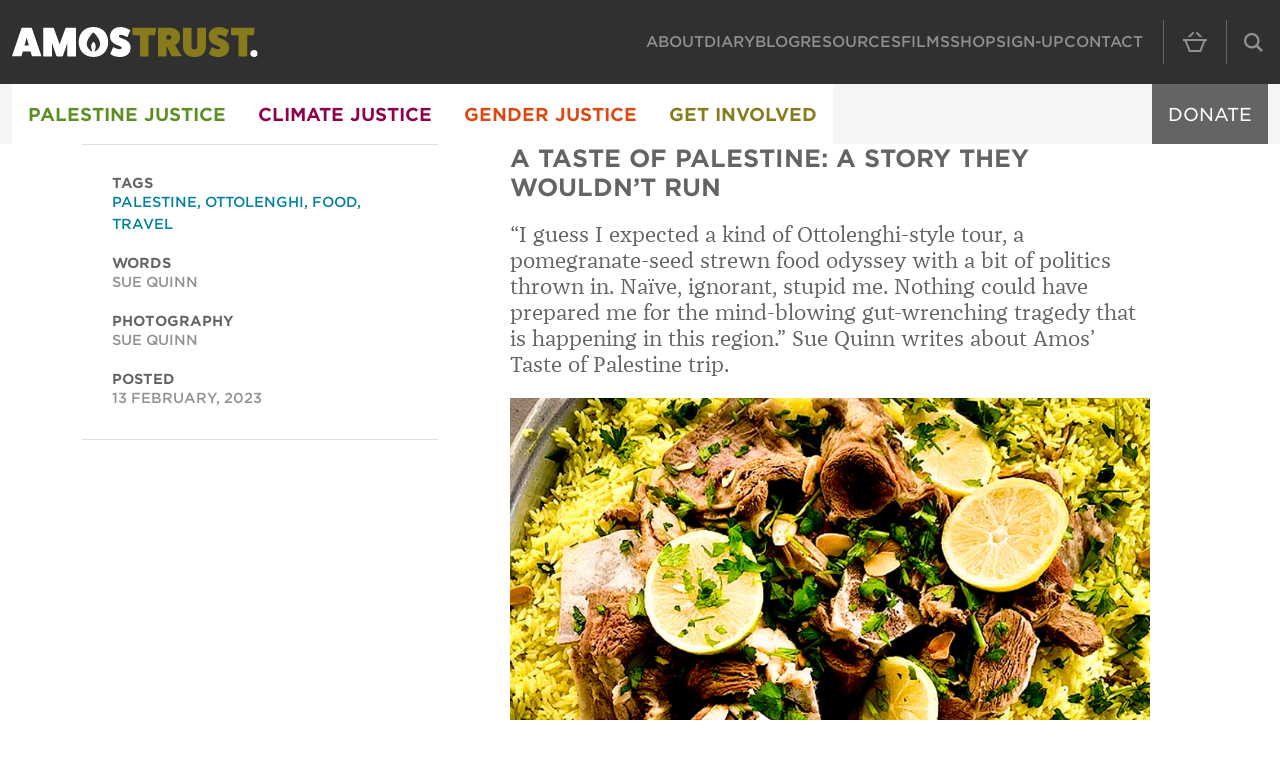

--- FILE ---
content_type: text/html; charset=utf-8
request_url: https://www.amostrust.org/blog/?tag=Food
body_size: 14863
content:


<!DOCTYPE html>
<html lang="en">
<head>
	<meta charset="utf-8" />
	<meta http-equiv="X-UA-Compatible" content="IE=edge" />
	<meta name="viewport" content="width=device-width, initial-scale=1" />
	<title>Welcome to our blog | Amos Trust</title>
	<meta name="description" content="Stories of hope from our partners around the world. Read about our work in Palestine, climate justice in Mexico and Latin America, street justice in India and South Africa and community development in Nicaragua." />
    <link rel="stylesheet" type="text/css" href="https://cloud.typography.com/6082032/6698032/css/fonts.css" />
    <link rel="stylesheet" type="text/css" href="//fastly-cloud.typenetwork.com/projects/5432/fontface.css?681cd117">

      
    
        <script type="module" src="/assets/build/scripts/scripts-CuY-6osz.js"></script>
        <link rel="stylesheet" href="/assets/build/css/styles.css?v=5G219XQfAFvufdc1Hz5AyxgloY1C6P-pqbz37W_gnzQ" />
    

    

    <link rel="icon" type="image/png" sizes="48x48" href="/favicon-48x48.png" />
    <link rel="icon" type="image/svg+xml" href="/favicon.svg" />
    <link rel="shortcut icon" href="/favicon.ico" />
    <link rel="apple-touch-icon" sizes="180x180" href="/apple-touch-icon.png" />
    <meta name="apple-mobile-web-app-title" content="Amos Trust" />
    <link rel="manifest" href="/site.webmanifest" />

			<script>
				window.SnipcartSettings = {
					publicApiKey: 'NzNjNmNkOWQtYTBkZS00N2VhLWE5Y2MtMjAzMzRmODZjMGViNjM4MzQ5NDczMzYzNzQwMTYz',
					loadStrategy: 'on-user-interaction',
					modalStyle: 'side',
				};
				(() => { var c, d; (d = (c = window.SnipcartSettings).version) != null || (c.version = "3.0"); var s, S; (S = (s = window.SnipcartSettings).timeoutDuration) != null || (s.timeoutDuration = 2750); var l, p; (p = (l = window.SnipcartSettings).domain) != null || (l.domain = "cdn.snipcart.com"); var w, u; (u = (w = window.SnipcartSettings).protocol) != null || (w.protocol = "https"); var f = window.SnipcartSettings.version.includes("v3.0.0-ci") || window.SnipcartSettings.version != "3.0" && window.SnipcartSettings.version.localeCompare("3.4.0", void 0, { numeric: !0, sensitivity: "base" }) === -1, m = ["focus", "mouseover", "touchmove", "scroll", "keydown"]; window.LoadSnipcart = o; document.readyState === "loading" ? document.addEventListener("DOMContentLoaded", r) : r(); function r() { window.SnipcartSettings.loadStrategy ? window.SnipcartSettings.loadStrategy === "on-user-interaction" && (m.forEach(t => document.addEventListener(t, o)), setTimeout(o, window.SnipcartSettings.timeoutDuration)) : o() } var a = !1; function o() { if (a) return; a = !0; let t = document.getElementsByTagName("head")[0], e = document.querySelector("#snipcart"), i = document.querySelector(`src[src^="${window.SnipcartSettings.protocol}://${window.SnipcartSettings.domain}"][src$="snipcart.js"]`), n = document.querySelector(`link[href^="${window.SnipcartSettings.protocol}://${window.SnipcartSettings.domain}"][href$="snipcart.css"]`); e || (e = document.createElement("div"), e.id = "snipcart", e.setAttribute("hidden", "true"), document.body.appendChild(e)), v(e), i || (i = document.createElement("script"), i.src = `${window.SnipcartSettings.protocol}://${window.SnipcartSettings.domain}/themes/v${window.SnipcartSettings.version}/default/snipcart.js`, i.async = !0, t.appendChild(i)), n || (n = document.createElement("link"), n.rel = "stylesheet", n.type = "text/css", n.href = `${window.SnipcartSettings.protocol}://${window.SnipcartSettings.domain}/themes/v${window.SnipcartSettings.version}/default/snipcart.css`, t.prepend(n)), m.forEach(g => document.removeEventListener(g, o)) } function v(t) { !f || (t.dataset.apiKey = window.SnipcartSettings.publicApiKey, window.SnipcartSettings.addProductBehavior && (t.dataset.configAddProductBehavior = window.SnipcartSettings.addProductBehavior), window.SnipcartSettings.modalStyle && (t.dataset.configModalStyle = window.SnipcartSettings.modalStyle), window.SnipcartSettings.currency && (t.dataset.currency = window.SnipcartSettings.currency), window.SnipcartSettings.templatesUrl && (t.dataset.templatesUrl = window.SnipcartSettings.templatesUrl)) } })();
			</script>
</head>

<body class=" doctype-FeaturesSection" data-node="5424">

    <a class="skip" href="#main">Skip to main content</a>

        <header class="header-upper-wrapper">
        <div class="container-xxl header-upper-container">
            <div class="header-upper">

                <a href="/" class="header-upper__logo">
                    <svg xmlns="http://www.w3.org/2000/svg" width="115" height="14" viewBox="0 0 115 14" fill="none" class="header-upper__logo-image"><g clip-path="url(#a)"><path fill="#fff" d="M6.855 4.95 5.807 8.64h2.096L6.855 4.95Zm6.835 8.506c.058.116-.02.252-.176.252H9.67a.456.456 0 0 1-.408-.252l-.582-2.039H5.03l-.583 2.039a.453.453 0 0 1-.408.252H.194c-.156 0-.232-.136-.176-.252L4.408.564c.059-.116.273-.252.467-.252h3.96c.195 0 .409.136.467.252l4.388 12.893v-.001ZM29.652.311c.156 0 .272.136.272.292V13.44a.278.278 0 0 1-.272.272h-3.593c-.155 0-.292-.136-.292-.272V7.73l-1.96 5.69c-.058.155-.312.291-.486.291h-2.136c-.174 0-.426-.136-.486-.292l-1.96-5.689v5.71c0 .135-.137.271-.293.271h-3.592a.278.278 0 0 1-.272-.272V.602c0-.156.116-.292.272-.292h4.059c.252 0 .544.174.66.388l2.68 7.417L24.931.698a.819.819 0 0 1 .66-.388h4.06l.001.001ZM47.21 9.632c.058-.194.194-.252.35-.156.894.506 1.96.874 2.699.932.622 0 1.03-.292 1.03-.738 0-1.146-5.457-1.088-5.457-5.32 0-2.603 1.962-4.331 4.913-4.331 1.378 0 3.126.564 4.35 1.398.156.098.214.252.156.35l-1.224 2.738c-.058.194-.194.252-.35.156-.95-.544-2.058-.952-2.737-1.01-.601 0-.99.272-.99.698 0 1.146 5.495 1.068 5.495 5.34 0 2.583-2 4.311-4.99 4.311-1.63 0-3.34-.504-4.311-1.282-.156-.116-.214-.252-.156-.35l1.224-2.738-.002.002Z" /><path fill="#887B1B" d="M67.057.311c.175 0 .293.136.272.272l-.292 2.95a.328.328 0 0 1-.31.273h-2.892v9.631a.278.278 0 0 1-.272.272h-3.437c-.156 0-.292-.136-.292-.272V3.806h-3.222a.277.277 0 0 1-.272-.272V.602c0-.156.136-.292.272-.292h10.447l-.002.001ZM73.382 5.864c.66 0 1.107-.408 1.107-1.03 0-.622-.447-1.028-1.107-1.028h-1.146v2.058h1.146Zm5.923 7.533c.098.175-.04.31-.214.31h-4.155a.509.509 0 0 1-.445-.31l-2.02-4.232h-.233v4.272c0 .136-.136.272-.31.272h-3.419c-.154 0-.291-.136-.291-.272V.602c0-.156.136-.292.291-.292h5.127c2.99 0 4.971 1.748 4.971 4.388 0 1.534-.932 3.089-2.389 3.709l3.087 4.99ZM90.316.311c.194 0 .33.156.33.33V8.74c0 3.436-1.844 5.242-5.359 5.242-3.514 0-5.32-1.806-5.358-5.242v-8.1a.34.34 0 0 1 .33-.33h3.338c.194 0 .33.157.33.33v8.448c0 .892.504 1.418 1.358 1.418.855 0 1.36-.524 1.36-1.398V.64a.34.34 0 0 1 .331-.33h3.34V.31ZM93.314 9.632c.058-.194.194-.252.35-.156.894.506 1.96.874 2.699.932.622 0 1.03-.292 1.03-.738 0-1.146-5.457-1.088-5.457-5.32 0-2.603 1.962-4.331 4.913-4.331 1.377 0 3.126.564 4.35 1.398.156.098.214.252.156.35l-1.224 2.738c-.058.194-.194.252-.35.156-.95-.544-2.059-.952-2.737-1.01-.602 0-.99.272-.99.698 0 1.146 5.495 1.068 5.495 5.34 0 2.583-2 4.311-4.99 4.311-1.631 0-3.341-.504-4.311-1.282-.156-.116-.214-.252-.156-.35l1.224-2.738-.002.002ZM113.161.311c.174 0 .292.136.272.272l-.292 2.95a.329.329 0 0 1-.31.273h-2.893v9.631a.277.277 0 0 1-.272.272h-3.436c-.156 0-.292-.136-.292-.272V3.806h-3.223a.277.277 0 0 1-.272-.272V.602c0-.156.136-.292.272-.292h10.447l-.001.001Z" /><path fill="#fff" d="M113.16 13.98c-1.028 0-1.708-.64-1.708-1.592 0-.952.68-1.63 1.708-1.63 1.029 0 1.709.66 1.709 1.63 0 .97-.68 1.592-1.709 1.592Z" /><path fill="#fff" fill-rule="evenodd" d="M38.06 13.98c-4.137 0-6.893-2.796-6.893-6.97 0-4.176 2.756-7.01 6.893-7.01 4.136 0 6.893 2.796 6.893 7.01 0 4.212-2.758 6.97-6.893 6.97Zm3.112-6.1h.002c0-2.287-2.817-5.337-3.11-5.337-.294 0-3.112 3.05-3.112 5.337 0 2.032 2.045 3.558 2.484 3.558.292 0-.439-1.092-.439-2.222s.69-2.283 1.065-2.283 1.064 1.104 1.064 2.283c0 1.179-.73 2.222-.439 2.222.44 0 2.485-1.526 2.485-3.558Z" clip-rule="evenodd" /></g><defs><clipPath id="a"><path fill="#fff" d="M0 0h114.871v14H0z" /></clipPath></defs></svg>
                </a>

                <nav class="header-upper__nav nav-primary js-header-menu js-set-height"
                     id="header-menu"
                     role="navigation"
                     aria-labelledby="header-menu-title">
                    <span id="header-menu-title" class="visually-hidden">Main Navigation</span>
                            <a href="/about/" class="nav-primary__link ">About</a>
                            <a href="/diary/" class="nav-primary__link ">Diary</a>
                            <a href="/blog/" class="nav-primary__link is-selected">Blog</a>
                            <a href="/resources/" class="nav-primary__link ">Resources</a>
                            <a href="/films/" class="nav-primary__link ">Films</a>
                            <a href="/shop/" class="nav-primary__link ">Shop</a>
                            <a href="/sign-up/" class="nav-primary__link ">Sign-up</a>
                            <a href="/contact/" class="nav-primary__link ">Contact</a>
                </nav>

                <button type="button" class="header-upper__button header-upper__cart snipcart-checkout">
                    <svg width="24" height="20" viewBox="0 0 24 20" fill="none" xmlns="http://www.w3.org/2000/svg">
                        <path d="M4.558 5L9.259 0.298C9.458 0.1 9.719 0 9.98 0C10.593 0 11 0.505 11 1.029C11 1.279 10.908 1.533 10.701 1.74L7.441 5H4.558ZM16.559 5H19.442L14.741 0.298C14.542 0.1 14.281 0 14.02 0C13.407 0 13 0.505 13 1.029C13 1.279 13.092 1.533 13.299 1.74L16.559 5ZM20.262 9L20.246 9.041L16.648 18H7.352L3.755 9.039L3.739 9H20.262ZM24 7H0V9H0.643C1.177 9 1.664 9.304 1.899 9.784L6 20H18L22.102 9.786C22.335 9.305 22.824 9 23.358 9H24V7Z" />
                    </svg>
                    <span class="header-upper__cart-quantity snipcart-items-count"></span>
                </button>

                <button type="button" class="header-upper__button header-upper__button--search js-header-button"
                        data-controls=".js-header-search"
                        aria-expanded="false"
                        aria-controls="header-search"
                        aria-label="Search">
                    <svg xmlns="http://www.w3.org/2000/svg" width="14" height="14" fill="none" class="header-upper__search-icon-close"><path d="M14 12.294 8.643 6.99l5.303-5.352L12.294 0 6.992 5.354 1.639.054 0 1.691l5.359 5.311-5.306 5.358L1.693 14l5.315-5.362 5.355 5.308L14 12.294Z" /></svg>
                    <svg width="19" height="21" viewBox="0 0 19 21" fill="none" xmlns="http://www.w3.org/2000/svg" class="header-upper__search-icon-open">
                        <path d="M19 18.1977L14.0483 13.246C14.9796 11.9652 15.5302 10.3899 15.5302 8.68854C15.5302 4.40717 12.0469 0.923828 7.76471 0.923828C3.48335 0.923828 0 4.40717 0 8.68854C0 12.9707 3.48335 16.4532 7.76471 16.4532C9.38788 16.4532 10.8953 15.9529 12.1434 15.0982L17.1215 20.0762L19 18.1977ZM2.27754 8.68854C2.27754 5.66246 4.73943 3.20057 7.76551 3.20057C10.7916 3.20057 13.2535 5.66246 13.2535 8.68854C13.2535 11.7146 10.7916 14.1765 7.76551 14.1765C4.73863 14.1765 2.27754 11.7146 2.27754 8.68854Z" />
                    </svg>
                </button>

                <button type="button" class="header-upper__button header-upper__button--menu js-header-button burger"
                        data-controls=".js-header-menu"
                        aria-expanded="false"
                        aria-controls="header-menu"
                        aria-label="Menu">
                    <span class="burger__bars" aria-hidden="true"></span>
                </button>

                <a href="/donate/" class="header-upper__donate">Donate</a>

                <form action="/search/" method="get" class="header-upper__search search js-header-search js-set-height" id="header-search" role="search" aria-hidden="true" aria-labelledby="search-title">
                    <div class="header-search">
                        <span id="search-title" class="visually-hidden">Site Search</span>
                        <label for="search-input" class="visually-hidden">Search the site</label>
                        <div class="header-search__field-container">
                            <input type="text" id="search-input" class="header-search__input" placeholder="Search..." name="q">
                            <button type="submit" aria-label="Submit search" class="header-search__submit">Search</button>
                        </div>
                    </div>
                </form>
            </div>
        </div>
    </header>
    <header class="header-lower-wrapper js-stuck-detection">
        <div class="container-xxl header-lower-container">
            <div class="header-lower">
                        <nav class="nav-section js-nav-section" role="navigation" aria-label="Main menu">
            <ul class="nav-section__list nav-section__list--level-1" role="menubar">
                    <li class="nav-section__list-item js-nav-section__list-item nav-section__list-item--green has-children" role="menuitem">
                        <a href="/palestine-justice/" class="nav-section__link js-nav-section__link" aria-haspopup="true" aria-expanded="false" id="menu-5434">Palestine Justice</a>
                            <button class="nav-section__button js-nav-section__button" aria-expanded="false" aria-controls="submenu-5434" aria-labelledby="menu-5434" type="button">
                                <svg xmlns="http://www.w3.org/2000/svg" class="nav-section__button-icon" width="10" height="7" xml:space="preserve" style="fill-rule:evenodd;clip-rule:evenodd;stroke-linejoin:round;stroke-miterlimit:2" viewBox="0 0 10 7"><path d="M.157 5.789A.75.75 0 0 0 .749 7H9.25a.75.75 0 0 0 .591-1.212L5.583.29A.746.746 0 0 0 4.4.291L.157 5.789Z" style="fill:#fff;fill-rule:nonzero" transform="matrix(1 0 0 -1 0 7)" class="nav-section__button-icon-fill" /><path d="M9.843 1.711a.748.748 0 0 0 .158-.461.754.754 0 0 0-.75-.75H.75a.752.752 0 0 0-.591 1.212L4.417 7.21A.748.748 0 0 0 5.6 7.209l4.243-5.498ZM2.28 2h5.446L5.007 5.522 2.28 2Z" style="fill:#fff;fill-rule:nonzero" transform="matrix(1 0 0 .99987 0 -.5)" /></svg>
                                <span class="visually-hidden">Show menu for 'Palestine Justice'</span>
                            </button>
                            <ul 
                            id="submenu-5434" 
                            class="js-menu-min-height nav-section__list nav-section__list--level-2 nav-section__list--nested js-nav-section__list" 
                                                        role="menu" 
                            style="--height: 348px; --rows: 6;">
                                    <li class="nav-section__list-item js-nav-section__list-item" role="menuitem">
                                        <a href="/palestine-justice/advocacy/" class="nav-section__link js-nav-section__link" aria-haspopup="true" aria-expanded="false" id="menu-7719">Advocacy</a>
                                            <button class="nav-section__button js-nav-section__button" aria-expanded="false" aria-controls="submenu-7719" aria-labelledby="menu-7719" type="button">
                                                <svg xmlns="http://www.w3.org/2000/svg" class="nav-section__button-icon" width="10" height="7" xml:space="preserve" style="fill-rule:evenodd;clip-rule:evenodd;stroke-linejoin:round;stroke-miterlimit:2" viewBox="0 0 10 7"><path d="M.157 5.789A.75.75 0 0 0 .749 7H9.25a.75.75 0 0 0 .591-1.212L5.583.29A.746.746 0 0 0 4.4.291L.157 5.789Z" style="fill:#fff;fill-rule:nonzero" transform="matrix(1 0 0 -1 0 7)" class="nav-section__button-icon-fill" /><path d="M9.843 1.711a.748.748 0 0 0 .158-.461.754.754 0 0 0-.75-.75H.75a.752.752 0 0 0-.591 1.212L4.417 7.21A.748.748 0 0 0 5.6 7.209l4.243-5.498ZM2.28 2h5.446L5.007 5.522 2.28 2Z" style="fill:#fff;fill-rule:nonzero" transform="matrix(1 0 0 .99987 0 -.5)" /></svg>
                                                <span class="visually-hidden">Show menu for 'Advocacy'</span>
                                            </button>
                                            <ul id="submenu-7719" class="nav-section__list nav-section__list--level-3 nav-section__list--nested js-nav-section__list " aria-hidden="aria-hidden" role="menu" style="--height: 348px;">
                                                    <li class="nav-section__list-item" role="menuitem">
                                                        <a href="/palestine-justice/advocacy/stop-arming-israel/" class="nav-section__link">Stop Arming Israel</a>
                                                    </li>
                                                    <li class="nav-section__list-item" role="menuitem">
                                                        <a href="/palestine-justice/advocacy/boycott-divestment-sanctions/" class="nav-section__link">Boycott, Divestment &amp; Sanctions</a>
                                                    </li>
                                                    <li class="nav-section__list-item" role="menuitem">
                                                        <a href="/palestine-justice/advocacy/cultural-boycott/" class="nav-section__link">Cultural Boycott</a>
                                                    </li>
                                                    <li class="nav-section__list-item" role="menuitem">
                                                        <a href="/palestine-justice/advocacy/investing-for-peace/" class="nav-section__link">Investing For Peace</a>
                                                    </li>
                                                    <li class="nav-section__list-item" role="menuitem">
                                                        <a href="/palestine-justice/advocacy/red-line-for-gaza/" class="nav-section__link">Red Line for Gaza</a>
                                                    </li>
                                                    <li class="nav-section__list-item" role="menuitem">
                                                        <a href="/palestine-justice/advocacy/just-walk-to-jerusalem/" class="nav-section__link">Just Walk to Jerusalem</a>
                                                    </li>
                                            </ul>
                                    </li>
                                    <li class="nav-section__list-item js-nav-section__list-item" role="menuitem">
                                        <a href="/palestine-justice/culture/" class="nav-section__link js-nav-section__link" aria-haspopup="true" aria-expanded="false" id="menu-7718">Culture</a>
                                            <button class="nav-section__button js-nav-section__button" aria-expanded="false" aria-controls="submenu-7718" aria-labelledby="menu-7718" type="button">
                                                <svg xmlns="http://www.w3.org/2000/svg" class="nav-section__button-icon" width="10" height="7" xml:space="preserve" style="fill-rule:evenodd;clip-rule:evenodd;stroke-linejoin:round;stroke-miterlimit:2" viewBox="0 0 10 7"><path d="M.157 5.789A.75.75 0 0 0 .749 7H9.25a.75.75 0 0 0 .591-1.212L5.583.29A.746.746 0 0 0 4.4.291L.157 5.789Z" style="fill:#fff;fill-rule:nonzero" transform="matrix(1 0 0 -1 0 7)" class="nav-section__button-icon-fill" /><path d="M9.843 1.711a.748.748 0 0 0 .158-.461.754.754 0 0 0-.75-.75H.75a.752.752 0 0 0-.591 1.212L4.417 7.21A.748.748 0 0 0 5.6 7.209l4.243-5.498ZM2.28 2h5.446L5.007 5.522 2.28 2Z" style="fill:#fff;fill-rule:nonzero" transform="matrix(1 0 0 .99987 0 -.5)" /></svg>
                                                <span class="visually-hidden">Show menu for 'Culture'</span>
                                            </button>
                                            <ul id="submenu-7718" class="nav-section__list nav-section__list--level-3 nav-section__list--nested js-nav-section__list " aria-hidden="aria-hidden" role="menu" style="--height: 348px;">
                                                    <li class="nav-section__list-item" role="menuitem">
                                                        <a href="/palestine-justice/culture/on-location-2023/" class="nav-section__link">On Location 2023</a>
                                                    </li>
                                                    <li class="nav-section__list-item" role="menuitem">
                                                        <a href="/palestine-justice/culture/on-location-2021/" class="nav-section__link">On Location 2021</a>
                                                    </li>
                                                    <li class="nav-section__list-item" role="menuitem">
                                                        <a href="/palestine-justice/culture/colours-of-gaza/" class="nav-section__link">Colours of Gaza</a>
                                                    </li>
                                                    <li class="nav-section__list-item" role="menuitem">
                                                        <a href="/palestine-justice/culture/a-taste-of-palestine/" class="nav-section__link">A Taste of Palestine</a>
                                                    </li>
                                                    <li class="nav-section__list-item" role="menuitem">
                                                        <a href="/palestine-justice/culture/bethlehem-comic-workshop/" class="nav-section__link">Bethlehem Comic Workshop</a>
                                                    </li>
                                                    <li class="nav-section__list-item" role="menuitem">
                                                        <a href="/palestine-justice/culture/cultural-resilience/" class="nav-section__link">Cultural Resilience</a>
                                                    </li>
                                            </ul>
                                    </li>
                                    <li class="nav-section__list-item js-nav-section__list-item" role="menuitem">
                                        <a href="/palestine-justice/partners/" class="nav-section__link js-nav-section__link" aria-haspopup="true" aria-expanded="false" id="menu-5529">Partners</a>
                                            <button class="nav-section__button js-nav-section__button" aria-expanded="false" aria-controls="submenu-5529" aria-labelledby="menu-5529" type="button">
                                                <svg xmlns="http://www.w3.org/2000/svg" class="nav-section__button-icon" width="10" height="7" xml:space="preserve" style="fill-rule:evenodd;clip-rule:evenodd;stroke-linejoin:round;stroke-miterlimit:2" viewBox="0 0 10 7"><path d="M.157 5.789A.75.75 0 0 0 .749 7H9.25a.75.75 0 0 0 .591-1.212L5.583.29A.746.746 0 0 0 4.4.291L.157 5.789Z" style="fill:#fff;fill-rule:nonzero" transform="matrix(1 0 0 -1 0 7)" class="nav-section__button-icon-fill" /><path d="M9.843 1.711a.748.748 0 0 0 .158-.461.754.754 0 0 0-.75-.75H.75a.752.752 0 0 0-.591 1.212L4.417 7.21A.748.748 0 0 0 5.6 7.209l4.243-5.498ZM2.28 2h5.446L5.007 5.522 2.28 2Z" style="fill:#fff;fill-rule:nonzero" transform="matrix(1 0 0 .99987 0 -.5)" /></svg>
                                                <span class="visually-hidden">Show menu for 'Partners'</span>
                                            </button>
                                            <ul id="submenu-5529" class="nav-section__list nav-section__list--level-3 nav-section__list--nested js-nav-section__list " aria-hidden="aria-hidden" role="menu" style="--height: 498px;">
                                                    <li class="nav-section__list-item" role="menuitem">
                                                        <a href="/palestine-justice/partners/al-ahli-hospital/" class="nav-section__link">Al Ahli Hospital</a>
                                                    </li>
                                                    <li class="nav-section__list-item" role="menuitem">
                                                        <a href="/palestine-justice/partners/alrowwad-cultural-and-arts-society/" class="nav-section__link">Alrowwad Cultural and Arts Society</a>
                                                    </li>
                                                    <li class="nav-section__list-item" role="menuitem">
                                                        <a href="/palestine-justice/partners/dspr-gaza/" class="nav-section__link">DSPR, Gaza</a>
                                                    </li>
                                                    <li class="nav-section__list-item" role="menuitem">
                                                        <a href="/palestine-justice/partners/gaza-sunbirds/" class="nav-section__link">Gaza Sunbirds</a>
                                                    </li>
                                                    <li class="nav-section__list-item" role="menuitem">
                                                        <a href="/palestine-justice/partners/hirn/" class="nav-section__link">HIRN</a>
                                                    </li>
                                                    <li class="nav-section__list-item" role="menuitem">
                                                        <a href="/palestine-justice/partners/holy-land-trust/" class="nav-section__link">Holy Land Trust</a>
                                                    </li>
                                                    <li class="nav-section__list-item" role="menuitem">
                                                        <a href="/palestine-justice/partners/tent-of-nations/" class="nav-section__link">Tent of Nations</a>
                                                    </li>
                                                    <li class="nav-section__list-item" role="menuitem">
                                                        <a href="/palestine-justice/partners/we-are-not-numbers/" class="nav-section__link">We Are Not Numbers</a>
                                                    </li>
                                                    <li class="nav-section__list-item" role="menuitem">
                                                        <a href="/palestine-justice/partners/wi-am-conflict-resolution-centre/" class="nav-section__link">Wi&#x2019;am Conflict Resolution Centre</a>
                                                    </li>
                                            </ul>
                                    </li>
                                    <li class="nav-section__list-item js-nav-section__list-item" role="menuitem">
                                        <a href="/palestine-justice/emergency-aid-in-palestine/" class="nav-section__link js-nav-section__link" aria-haspopup="false" aria-expanded="false" id="menu-7721">Emergency Aid in Palestine</a>
                                    </li>
                                    <li class="nav-section__list-item js-nav-section__list-item" role="menuitem">
                                        <a href="/palestine-justice/joint-projects/" class="nav-section__link js-nav-section__link" aria-haspopup="false" aria-expanded="false" id="menu-7720">Joint Projects</a>
                                    </li>
                                    <li class="nav-section__list-item js-nav-section__list-item" role="menuitem">
                                        <a href="/palestine-justice/get-involved/" class="nav-section__link js-nav-section__link" aria-haspopup="true" aria-expanded="false" id="menu-7722">Get Involved</a>
                                            <button class="nav-section__button js-nav-section__button" aria-expanded="false" aria-controls="submenu-7722" aria-labelledby="menu-7722" type="button">
                                                <svg xmlns="http://www.w3.org/2000/svg" class="nav-section__button-icon" width="10" height="7" xml:space="preserve" style="fill-rule:evenodd;clip-rule:evenodd;stroke-linejoin:round;stroke-miterlimit:2" viewBox="0 0 10 7"><path d="M.157 5.789A.75.75 0 0 0 .749 7H9.25a.75.75 0 0 0 .591-1.212L5.583.29A.746.746 0 0 0 4.4.291L.157 5.789Z" style="fill:#fff;fill-rule:nonzero" transform="matrix(1 0 0 -1 0 7)" class="nav-section__button-icon-fill" /><path d="M9.843 1.711a.748.748 0 0 0 .158-.461.754.754 0 0 0-.75-.75H.75a.752.752 0 0 0-.591 1.212L4.417 7.21A.748.748 0 0 0 5.6 7.209l4.243-5.498ZM2.28 2h5.446L5.007 5.522 2.28 2Z" style="fill:#fff;fill-rule:nonzero" transform="matrix(1 0 0 .99987 0 -.5)" /></svg>
                                                <span class="visually-hidden">Show menu for 'Get Involved'</span>
                                            </button>
                                            <ul id="submenu-7722" class="nav-section__list nav-section__list--level-3 nav-section__list--nested js-nav-section__list " aria-hidden="aria-hidden" role="menu" style="--height: 198px;">
                                                    <li class="nav-section__list-item" role="menuitem">
                                                        <a href="/palestine-justice/get-involved/home-rebuilds/" class="nav-section__link">Home Rebuilds</a>
                                                    </li>
                                                    <li class="nav-section__list-item" role="menuitem">
                                                        <a href="/palestine-justice/get-involved/palestine-supper-clubs/" class="nav-section__link">Palestine Supper Clubs</a>
                                                    </li>
                                                    <li class="nav-section__list-item" role="menuitem">
                                                        <a href="/palestine-justice/get-involved/run-the-wall/" class="nav-section__link">Run The Wall</a>
                                                    </li>
                                            </ul>
                                    </li>
                                <li class="nav-section__card nav-section__card--1">
                                        <a class="nav-card js-menu-min-height__card" href="/donate/gaza-appeal/">
                                            <div class="nav-card__image-container">
                                                <img src="/media/2dhhp5rl/amos_trust_blog_gaza_update_october_2025_4.jpg?width=451&amp;height=254&amp;v=1dc3f76704408f0" class="nav-card__image" width="451" height="254" alt="Amos Trust Blog Gaza Update October 2025 4" />
                                            </div>
                                            <div class="nav-card__text">
                                                <p class="nav-card__pre-heading">Palestine Justice</p>
                                                <h1 class="nav-card__heading">Gaza Appeal: Will you help?</h1>
                                            </div>
                                        </a>
                                </li>
                                <li class="nav-section__card nav-section__card--2">
                                        <a class="nav-card js-menu-min-height__card" href="/palestine-justice/get-involved/palestine-supper-clubs/">
                                            <div class="nav-card__image-container">
                                                <img src="/media/tcdixrlm/amos_trust_amos_supper_clubs_carousel.jpg?width=451&amp;height=254&amp;v=1dc3dfd8d4064a0" class="nav-card__image" width="451" height="254" alt="Amos Trust Amos Supper Clubs Carousel" />
                                            </div>
                                            <div class="nav-card__text">
                                                <p class="nav-card__pre-heading">Palestine Justice</p>
                                                <h1 class="nav-card__heading">Palestine Supper Clubs: Delicious ways to fundraise</h1>
                                            </div>
                                        </a>
                                </li>
                            </ul>
                    </li>
                    <li class="nav-section__list-item js-nav-section__list-item nav-section__list-item--purple has-children" role="menuitem">
                        <a href="/climate-justice/" class="nav-section__link js-nav-section__link" aria-haspopup="true" aria-expanded="false" id="menu-5435">Climate Justice</a>
                            <button class="nav-section__button js-nav-section__button" aria-expanded="false" aria-controls="submenu-5435" aria-labelledby="menu-5435" type="button">
                                <svg xmlns="http://www.w3.org/2000/svg" class="nav-section__button-icon" width="10" height="7" xml:space="preserve" style="fill-rule:evenodd;clip-rule:evenodd;stroke-linejoin:round;stroke-miterlimit:2" viewBox="0 0 10 7"><path d="M.157 5.789A.75.75 0 0 0 .749 7H9.25a.75.75 0 0 0 .591-1.212L5.583.29A.746.746 0 0 0 4.4.291L.157 5.789Z" style="fill:#fff;fill-rule:nonzero" transform="matrix(1 0 0 -1 0 7)" class="nav-section__button-icon-fill" /><path d="M9.843 1.711a.748.748 0 0 0 .158-.461.754.754 0 0 0-.75-.75H.75a.752.752 0 0 0-.591 1.212L4.417 7.21A.748.748 0 0 0 5.6 7.209l4.243-5.498ZM2.28 2h5.446L5.007 5.522 2.28 2Z" style="fill:#fff;fill-rule:nonzero" transform="matrix(1 0 0 .99987 0 -.5)" /></svg>
                                <span class="visually-hidden">Show menu for 'Climate Justice'</span>
                            </button>
                            <ul 
                            id="submenu-5435" 
                            class="js-menu-min-height nav-section__list nav-section__list--level-2 nav-section__list--nested js-nav-section__list" 
                                                        role="menu" 
                            style="--height: 298px; --rows: 5;">
                                    <li class="nav-section__list-item js-nav-section__list-item" role="menuitem">
                                        <a href="/climate-justice/advocacy/" class="nav-section__link js-nav-section__link" aria-haspopup="false" aria-expanded="false" id="menu-7723">Advocacy</a>
                                    </li>
                                    <li class="nav-section__list-item js-nav-section__list-item" role="menuitem">
                                        <a href="/climate-justice/climate-fellowship/" class="nav-section__link js-nav-section__link" aria-haspopup="true" aria-expanded="false" id="menu-7725">Climate Fellowship</a>
                                            <button class="nav-section__button js-nav-section__button" aria-expanded="false" aria-controls="submenu-7725" aria-labelledby="menu-7725" type="button">
                                                <svg xmlns="http://www.w3.org/2000/svg" class="nav-section__button-icon" width="10" height="7" xml:space="preserve" style="fill-rule:evenodd;clip-rule:evenodd;stroke-linejoin:round;stroke-miterlimit:2" viewBox="0 0 10 7"><path d="M.157 5.789A.75.75 0 0 0 .749 7H9.25a.75.75 0 0 0 .591-1.212L5.583.29A.746.746 0 0 0 4.4.291L.157 5.789Z" style="fill:#fff;fill-rule:nonzero" transform="matrix(1 0 0 -1 0 7)" class="nav-section__button-icon-fill" /><path d="M9.843 1.711a.748.748 0 0 0 .158-.461.754.754 0 0 0-.75-.75H.75a.752.752 0 0 0-.591 1.212L4.417 7.21A.748.748 0 0 0 5.6 7.209l4.243-5.498ZM2.28 2h5.446L5.007 5.522 2.28 2Z" style="fill:#fff;fill-rule:nonzero" transform="matrix(1 0 0 .99987 0 -.5)" /></svg>
                                                <span class="visually-hidden">Show menu for 'Climate Fellowship'</span>
                                            </button>
                                            <ul id="submenu-7725" class="nav-section__list nav-section__list--level-3 nav-section__list--nested js-nav-section__list " aria-hidden="aria-hidden" role="menu" style="--height: 248px;">
                                                    <li class="nav-section__list-item" role="menuitem">
                                                        <a href="/climate-justice/climate-fellowship/202526-cohort/" class="nav-section__link">2025/26 Cohort</a>
                                                    </li>
                                                    <li class="nav-section__list-item" role="menuitem">
                                                        <a href="/climate-justice/climate-fellowship/202425-cohort/" class="nav-section__link">2024/25 Cohort</a>
                                                    </li>
                                                    <li class="nav-section__list-item" role="menuitem">
                                                        <a href="/climate-justice/climate-fellowship/como-aplicar/" class="nav-section__link">C&#xF3;mo aplicar</a>
                                                    </li>
                                                    <li class="nav-section__list-item" role="menuitem">
                                                        <a href="/climate-justice/climate-fellowship/how-to-apply/" class="nav-section__link">How to apply</a>
                                                    </li>
                                            </ul>
                                    </li>
                                    <li class="nav-section__list-item js-nav-section__list-item" role="menuitem">
                                        <a href="/climate-justice/community/" class="nav-section__link js-nav-section__link" aria-haspopup="false" aria-expanded="false" id="menu-7724">Community</a>
                                    </li>
                                    <li class="nav-section__list-item js-nav-section__list-item" role="menuitem">
                                        <a href="/climate-justice/cepad/" class="nav-section__link js-nav-section__link" aria-haspopup="false" aria-expanded="false" id="menu-5538">CEPAD</a>
                                    </li>
                                    <li class="nav-section__list-item js-nav-section__list-item" role="menuitem">
                                        <a href="/climate-justice/get-involved/" class="nav-section__link js-nav-section__link" aria-haspopup="false" aria-expanded="false" id="menu-7726">Get Involved</a>
                                    </li>
                                <li class="nav-section__card nav-section__card--1">
                                        <a class="nav-card js-menu-min-height__card" href="/climate-justice/climate-fellowship/">
                                            <div class="nav-card__image-container">
                                                <img src="/media/0utltx0v/amos_trust_climate_justice_climate_fellowship.jpg?rxy=0.4924812030075188,0.40037593984962405&amp;width=451&amp;height=254&amp;v=1dc5ad025306be0" class="nav-card__image" width="451" height="254" alt="Amos Trust Climate Justice Climate Fellowship" />
                                            </div>
                                            <div class="nav-card__text">
                                                <p class="nav-card__pre-heading">Climate Justice</p>
                                                <h1 class="nav-card__heading">Read about our Climate Fellowship</h1>
                                            </div>
                                        </a>
                                </li>
                                <li class="nav-section__card nav-section__card--2">
                                        <a class="nav-card js-menu-min-height__card" href="/climate-justice/climate-fellowship/como-aplicar/">
                                            <div class="nav-card__image-container">
                                                <img src="/media/nz1arg2s/amos_trust_climate_justice_climate_fellowship_how_to_apply_2.jpg?rxy=0.4974937343358396,0.49624060150375937&amp;width=451&amp;height=254&amp;v=1dc5ad3e4ef7590" class="nav-card__image" width="451" height="254" alt="Amos Trust Climate Justice Climate Fellowship How To Apply 2" />
                                            </div>
                                            <div class="nav-card__text">
                                                <p class="nav-card__pre-heading">Climate Fellowship</p>
                                                <h1 class="nav-card__heading">C&#xF3;mo aplicar</h1>
                                            </div>
                                        </a>
                                </li>
                            </ul>
                    </li>
                    <li class="nav-section__list-item js-nav-section__list-item nav-section__list-item--orange has-children" role="menuitem">
                        <a href="/gender-justice/" class="nav-section__link js-nav-section__link" aria-haspopup="true" aria-expanded="false" id="menu-5433">Gender Justice</a>
                            <button class="nav-section__button js-nav-section__button" aria-expanded="false" aria-controls="submenu-5433" aria-labelledby="menu-5433" type="button">
                                <svg xmlns="http://www.w3.org/2000/svg" class="nav-section__button-icon" width="10" height="7" xml:space="preserve" style="fill-rule:evenodd;clip-rule:evenodd;stroke-linejoin:round;stroke-miterlimit:2" viewBox="0 0 10 7"><path d="M.157 5.789A.75.75 0 0 0 .749 7H9.25a.75.75 0 0 0 .591-1.212L5.583.29A.746.746 0 0 0 4.4.291L.157 5.789Z" style="fill:#fff;fill-rule:nonzero" transform="matrix(1 0 0 -1 0 7)" class="nav-section__button-icon-fill" /><path d="M9.843 1.711a.748.748 0 0 0 .158-.461.754.754 0 0 0-.75-.75H.75a.752.752 0 0 0-.591 1.212L4.417 7.21A.748.748 0 0 0 5.6 7.209l4.243-5.498ZM2.28 2h5.446L5.007 5.522 2.28 2Z" style="fill:#fff;fill-rule:nonzero" transform="matrix(1 0 0 .99987 0 -.5)" /></svg>
                                <span class="visually-hidden">Show menu for 'Gender Justice'</span>
                            </button>
                            <ul 
                            id="submenu-5433" 
                            class="js-menu-min-height nav-section__list nav-section__list--level-2 nav-section__list--nested js-nav-section__list" 
                                                        role="menu" 
                            style="--height: 248px; --rows: 4;">
                                    <li class="nav-section__list-item js-nav-section__list-item" role="menuitem">
                                        <a href="/gender-justice/advocacy/" class="nav-section__link js-nav-section__link" aria-haspopup="true" aria-expanded="false" id="menu-7727">Advocacy</a>
                                            <button class="nav-section__button js-nav-section__button" aria-expanded="false" aria-controls="submenu-7727" aria-labelledby="menu-7727" type="button">
                                                <svg xmlns="http://www.w3.org/2000/svg" class="nav-section__button-icon" width="10" height="7" xml:space="preserve" style="fill-rule:evenodd;clip-rule:evenodd;stroke-linejoin:round;stroke-miterlimit:2" viewBox="0 0 10 7"><path d="M.157 5.789A.75.75 0 0 0 .749 7H9.25a.75.75 0 0 0 .591-1.212L5.583.29A.746.746 0 0 0 4.4.291L.157 5.789Z" style="fill:#fff;fill-rule:nonzero" transform="matrix(1 0 0 -1 0 7)" class="nav-section__button-icon-fill" /><path d="M9.843 1.711a.748.748 0 0 0 .158-.461.754.754 0 0 0-.75-.75H.75a.752.752 0 0 0-.591 1.212L4.417 7.21A.748.748 0 0 0 5.6 7.209l4.243-5.498ZM2.28 2h5.446L5.007 5.522 2.28 2Z" style="fill:#fff;fill-rule:nonzero" transform="matrix(1 0 0 .99987 0 -.5)" /></svg>
                                                <span class="visually-hidden">Show menu for 'Advocacy'</span>
                                            </button>
                                            <ul id="submenu-7727" class="nav-section__list nav-section__list--level-3 nav-section__list--nested js-nav-section__list " aria-hidden="aria-hidden" role="menu" style="--height: 148px;">
                                                    <li class="nav-section__list-item" role="menuitem">
                                                        <a href="/gender-justice/advocacy/on-her-terms/" class="nav-section__link">On Her Terms</a>
                                                    </li>
                                                    <li class="nav-section__list-item" role="menuitem">
                                                        <a href="/gender-justice/advocacy/street-child-cricket-world-cup/" class="nav-section__link">Street Child Cricket World Cup</a>
                                                    </li>
                                            </ul>
                                    </li>
                                    <li class="nav-section__list-item js-nav-section__list-item" role="menuitem">
                                        <a href="/gender-justice/learning/" class="nav-section__link js-nav-section__link" aria-haspopup="false" aria-expanded="false" id="menu-7728">Learning</a>
                                    </li>
                                    <li class="nav-section__list-item js-nav-section__list-item" role="menuitem">
                                        <a href="/gender-justice/partners/" class="nav-section__link js-nav-section__link" aria-haspopup="true" aria-expanded="false" id="menu-5518">Partners</a>
                                            <button class="nav-section__button js-nav-section__button" aria-expanded="false" aria-controls="submenu-5518" aria-labelledby="menu-5518" type="button">
                                                <svg xmlns="http://www.w3.org/2000/svg" class="nav-section__button-icon" width="10" height="7" xml:space="preserve" style="fill-rule:evenodd;clip-rule:evenodd;stroke-linejoin:round;stroke-miterlimit:2" viewBox="0 0 10 7"><path d="M.157 5.789A.75.75 0 0 0 .749 7H9.25a.75.75 0 0 0 .591-1.212L5.583.29A.746.746 0 0 0 4.4.291L.157 5.789Z" style="fill:#fff;fill-rule:nonzero" transform="matrix(1 0 0 -1 0 7)" class="nav-section__button-icon-fill" /><path d="M9.843 1.711a.748.748 0 0 0 .158-.461.754.754 0 0 0-.75-.75H.75a.752.752 0 0 0-.591 1.212L4.417 7.21A.748.748 0 0 0 5.6 7.209l4.243-5.498ZM2.28 2h5.446L5.007 5.522 2.28 2Z" style="fill:#fff;fill-rule:nonzero" transform="matrix(1 0 0 .99987 0 -.5)" /></svg>
                                                <span class="visually-hidden">Show menu for 'Partners'</span>
                                            </button>
                                            <ul id="submenu-5518" class="nav-section__list nav-section__list--level-3 nav-section__list--nested js-nav-section__list " aria-hidden="aria-hidden" role="menu" style="--height: 248px;">
                                                    <li class="nav-section__list-item" role="menuitem">
                                                        <a href="/gender-justice/partners/cheka-sana-tanzania/" class="nav-section__link">Cheka Sana | Tanzania</a>
                                                    </li>
                                                    <li class="nav-section__list-item" role="menuitem">
                                                        <a href="/gender-justice/partners/karunalaya-india/" class="nav-section__link">Karunalaya | India</a>
                                                    </li>
                                                    <li class="nav-section__list-item" role="menuitem">
                                                        <a href="/gender-justice/partners/new-generation-burundi/" class="nav-section__link">New Generation | Burundi</a>
                                                    </li>
                                                    <li class="nav-section__list-item" role="menuitem">
                                                        <a href="/gender-justice/partners/umthombo-south-africa/" class="nav-section__link">Umthombo | South Africa</a>
                                                    </li>
                                            </ul>
                                    </li>
                                    <li class="nav-section__list-item js-nav-section__list-item" role="menuitem">
                                        <a href="/gender-justice/get-involved/" class="nav-section__link js-nav-section__link" aria-haspopup="false" aria-expanded="false" id="menu-7729">Get Involved</a>
                                    </li>
                                <li class="nav-section__card nav-section__card--1">
                                        <a class="nav-card js-menu-min-height__card" href="/gender-justice/partners/karunalaya-india/">
                                            <div class="nav-card__image-container">
                                                <img src="/media/3717/amos_trust_street_justice_karunalaya.jpg?rxy=0.5087719298245614,0.43957860567169116&amp;width=451&amp;height=254&amp;v=1dc32c499611ed0" class="nav-card__image" width="451" height="254" alt="amos_trust_street_justice_karunalaya.jpg" />
                                            </div>
                                            <div class="nav-card__text">
                                                <p class="nav-card__pre-heading">Gender Justice</p>
                                                <h1 class="nav-card__heading">Karunalaya, India</h1>
                                            </div>
                                        </a>
                                </li>
                                <li class="nav-section__card nav-section__card--2">
                                        <a class="nav-card js-menu-min-height__card" href="/gender-justice/partners/umthombo-south-africa/">
                                            <div class="nav-card__image-container">
                                                <img src="/media/mb5djuvz/amos_trust_street_justice_partners_umthombo_south_africa_1.jpg?width=451&amp;height=254&amp;v=1dc7bdda399d970" class="nav-card__image" width="451" height="254" alt="Amos Trust Street Justice Partners Umthombo South Africa 1" />
                                            </div>
                                            <div class="nav-card__text">
                                                <p class="nav-card__pre-heading">Gender Justice</p>
                                                <h1 class="nav-card__heading">Umthombo, South Africa</h1>
                                            </div>
                                        </a>
                                </li>
                            </ul>
                    </li>
                    <li class="nav-section__list-item js-nav-section__list-item nav-section__list-item--olive has-children" role="menuitem">
                        <a href="/get-involved/" class="nav-section__link js-nav-section__link" aria-haspopup="true" aria-expanded="false" id="menu-5437">Get Involved</a>
                            <button class="nav-section__button js-nav-section__button" aria-expanded="false" aria-controls="submenu-5437" aria-labelledby="menu-5437" type="button">
                                <svg xmlns="http://www.w3.org/2000/svg" class="nav-section__button-icon" width="10" height="7" xml:space="preserve" style="fill-rule:evenodd;clip-rule:evenodd;stroke-linejoin:round;stroke-miterlimit:2" viewBox="0 0 10 7"><path d="M.157 5.789A.75.75 0 0 0 .749 7H9.25a.75.75 0 0 0 .591-1.212L5.583.29A.746.746 0 0 0 4.4.291L.157 5.789Z" style="fill:#fff;fill-rule:nonzero" transform="matrix(1 0 0 -1 0 7)" class="nav-section__button-icon-fill" /><path d="M9.843 1.711a.748.748 0 0 0 .158-.461.754.754 0 0 0-.75-.75H.75a.752.752 0 0 0-.591 1.212L4.417 7.21A.748.748 0 0 0 5.6 7.209l4.243-5.498ZM2.28 2h5.446L5.007 5.522 2.28 2Z" style="fill:#fff;fill-rule:nonzero" transform="matrix(1 0 0 .99987 0 -.5)" /></svg>
                                <span class="visually-hidden">Show menu for 'Get Involved'</span>
                            </button>
                            <ul 
                            id="submenu-5437" 
                            class="js-menu-min-height nav-section__list nav-section__list--level-2 nav-section__list--nested js-nav-section__list" 
                                                        role="menu" 
                            style="--height: 448px; --rows: 8;">
                                    <li class="nav-section__list-item js-nav-section__list-item" role="menuitem">
                                        <a href="/get-involved/organise-an-event/" class="nav-section__link js-nav-section__link" aria-haspopup="false" aria-expanded="false" id="menu-5488">Organise an event</a>
                                    </li>
                                    <li class="nav-section__list-item js-nav-section__list-item" role="menuitem">
                                        <a href="/get-involved/take-on-a-challenge/" class="nav-section__link js-nav-section__link" aria-haspopup="false" aria-expanded="false" id="menu-5499">Take on a challenge</a>
                                    </li>
                                    <li class="nav-section__list-item js-nav-section__list-item" role="menuitem">
                                        <a href="/get-involved/volunteer/" class="nav-section__link js-nav-section__link" aria-haspopup="false" aria-expanded="false" id="menu-5531">Volunteer</a>
                                    </li>
                                    <li class="nav-section__list-item js-nav-section__list-item" role="menuitem">
                                        <a href="/get-involved/creative-partnerships/" class="nav-section__link js-nav-section__link" aria-haspopup="false" aria-expanded="false" id="menu-5570">Creative partnerships</a>
                                    </li>
                                    <li class="nav-section__list-item js-nav-section__list-item" role="menuitem">
                                        <a href="/get-involved/become-a-regular-giver/" class="nav-section__link js-nav-section__link" aria-haspopup="false" aria-expanded="false" id="menu-7911">Become a regular giver</a>
                                    </li>
                                    <li class="nav-section__list-item js-nav-section__list-item" role="menuitem">
                                        <a href="/get-involved/leave-a-legacy/" class="nav-section__link js-nav-section__link" aria-haspopup="false" aria-expanded="false" id="menu-5548">Leave a legacy</a>
                                    </li>
                                    <li class="nav-section__list-item js-nav-section__list-item" role="menuitem">
                                        <a href="/get-involved/amos-road-club/" class="nav-section__link js-nav-section__link" aria-haspopup="false" aria-expanded="false" id="menu-8108">Amos Road Club</a>
                                    </li>
                                    <li class="nav-section__list-item js-nav-section__list-item" role="menuitem">
                                        <a href="/get-involved/find-us-online/" class="nav-section__link js-nav-section__link" aria-haspopup="false" aria-expanded="false" id="menu-7910">Find us online</a>
                                    </li>
                                <li class="nav-section__card nav-section__card--1">
                                        <a class="nav-card js-menu-min-height__card" href="/get-involved/become-a-regular-giver/">
                                            <div class="nav-card__image-container">
                                                <img src="/media/fgmh3l2c/amos_trust_get_involved_become_a_regular_giver.jpg?rxy=0.39473684210526316,0.47532624665111056&amp;width=451&amp;height=254&amp;v=1dc3dfcb5b9ae10" class="nav-card__image" width="451" height="254" alt="Amos Trust Get Involved Become A Regular Giver" />
                                            </div>
                                            <div class="nav-card__text">
                                                <p class="nav-card__pre-heading">Get involved</p>
                                                <h1 class="nav-card__heading">Become a regular giver</h1>
                                            </div>
                                        </a>
                                </li>
                                <li class="nav-section__card nav-section__card--2">
                                        <a class="nav-card js-menu-min-height__card" href="/get-involved/leave-a-legacy/">
                                            <div class="nav-card__image-container">
                                                <img src="/media/3511/amos_trust_support_us_leaving_a_legacy.jpg?rxy=0.4974937343358396,0.3997370151216305&amp;width=451&amp;height=254&amp;v=1dc33a9798dd4a0" class="nav-card__image" width="451" height="254" alt="amos_trust_support_us_leaving_a_legacy.jpg" />
                                            </div>
                                            <div class="nav-card__text">
                                                <p class="nav-card__pre-heading">Get involved</p>
                                                <h1 class="nav-card__heading">Leave a legacy</h1>
                                            </div>
                                        </a>
                                </li>
                            </ul>
                    </li>
            </ul>

            <a href="/" class="header-lower__stuck-button header-lower__stuck-button--home">
                <svg width="21" height="21" viewBox="0 0 21 21" fill="none" xmlns="http://www.w3.org/2000/svg">
                    <path d="M18.375 11.3719V20.0933H13.125V14.8605H7.875V20.0933H2.625V11.3719H0L10.5 0.90625L21 11.3719H18.375Z" />
                </svg>
            </a>

            <button type="button" class="header-lower__stuck-button header-lower__stuck-button--cart snipcart-checkout">
                <svg width="24" height="20" viewBox="0 0 24 20" fill="none" xmlns="http://www.w3.org/2000/svg">
                    <path d="M4.558 5L9.259 0.298C9.458 0.1 9.719 0 9.98 0C10.593 0 11 0.505 11 1.029C11 1.279 10.908 1.533 10.701 1.74L7.441 5H4.558ZM16.559 5H19.442L14.741 0.298C14.542 0.1 14.281 0 14.02 0C13.407 0 13 0.505 13 1.029C13 1.279 13.092 1.533 13.299 1.74L16.559 5ZM20.262 9L20.246 9.041L16.648 18H7.352L3.755 9.039L3.739 9H20.262ZM24 7H0V9H0.643C1.177 9 1.664 9.304 1.899 9.784L6 20H18L22.102 9.786C22.335 9.305 22.824 9 23.358 9H24V7Z" />
                </svg>
                <span class="header-lower__cart-quantity snipcart-items-count"></span>
            </button>

            <button type="button" class="header-lower__stuck-button header-lower__stuck-button--search js-header-button"
                    data-controls=".js-header-search"
                    aria-expanded="false"
                    aria-controls="header-search"
                    aria-label="Search">
                <svg xmlns="http://www.w3.org/2000/svg" width="14" height="14" fill="none" class="header-upper__search-icon-close"><path d="M14 12.294 8.643 6.99l5.303-5.352L12.294 0 6.992 5.354 1.639.054 0 1.691l5.359 5.311-5.306 5.358L1.693 14l5.315-5.362 5.355 5.308L14 12.294Z" /></svg>
                <svg width="19" height="21" viewBox="0 0 19 21" fill="none" xmlns="http://www.w3.org/2000/svg" class="header-upper__search-icon-open">
                    <path d="M19 18.1977L14.0483 13.246C14.9796 11.9652 15.5302 10.3899 15.5302 8.68854C15.5302 4.40717 12.0469 0.923828 7.76471 0.923828C3.48335 0.923828 0 4.40717 0 8.68854C0 12.9707 3.48335 16.4532 7.76471 16.4532C9.38788 16.4532 10.8953 15.9529 12.1434 15.0982L17.1215 20.0762L19 18.1977ZM2.27754 8.68854C2.27754 5.66246 4.73943 3.20057 7.76551 3.20057C10.7916 3.20057 13.2535 5.66246 13.2535 8.68854C13.2535 11.7146 10.7916 14.1765 7.76551 14.1765C4.73863 14.1765 2.27754 11.7146 2.27754 8.68854Z" />
                </svg>
            </button>

                <a class="header-lower__donate" href="/donate/">Donate</a>
        </nav>
   
            </div>
        </div>
    </header>


	<main class="main" id="main">
		



<section>
    <div class="container-xl">
            <div class="row section-pad-bottom">
                <div class="col-md-8 order-md-2">
                    <div class="article-listing">
                        <h2 class="article-listing__heading"><a href="/blog/a-taste-of-palestine-a-story-they-wouldn-t-run/" title="A Taste of Palestine: A Story They Wouldn&#x2019;t Run">A Taste of Palestine: A Story They Wouldn&#x2019;t Run</a></h2>
                            <div class="article-listing__text">
                                <p>“I guess I expected a kind of Ottolenghi-style tour, a pomegranate-seed strewn food odyssey with a bit of politics thrown in. Naïve, ignorant, stupid me. Nothing could have prepared me for the mind-blowing gut-wrenching tragedy that is happening in this region.” Sue Quinn writes about Amos’ Taste of Palestine trip.</p>
                            </div>
                                <a href="/blog/a-taste-of-palestine-a-story-they-wouldn-t-run/" title="A Taste of Palestine: A Story They Wouldn&#x2019;t Run"><img src="/media/4943/amos_trust_blog_2023_a_story_they_would_not_run_2.jpg?mode=crop&width=840&height=564" title="A Taste of Palestine: A Story They Wouldn&#x2019;t Run" alt="A Taste of Palestine: A Story They Wouldn&#x2019;t Run" class="article-listing__image" /></a>
                    </div>
                </div>
                <div class="col-md-4 order-md-1">
                    
<div class="article-meta">
			<div class="article-meta__group">
				<h3 class="article-meta__heading">Tags</h3>
				<p class="article-meta__value article-meta__tags">
							<a href="/blog/?tag=Palestine" title="Show all blog articles tagged 'Palestine'">Palestine</a>, 							<a href="/blog/?tag=Ottolenghi" title="Show all blog articles tagged 'Ottolenghi'">Ottolenghi</a>, 							<a href="/blog/?tag=Food" title="Show all blog articles tagged 'Food'" class="selected">Food</a>, 							<a href="/blog/?tag=Travel" title="Show all blog articles tagged 'Travel'">Travel</a>				</p>
			</div>
			<div class="article-meta__group">
				<h3 class="article-meta__heading">Words</h3>
				<p class="article-meta__value">Sue Quinn</p>
			</div>
			<div class="article-meta__group">
				<h3 class="article-meta__heading">Photography</h3>
				<p class="article-meta__value">Sue Quinn</p>
			</div>
			<div class="article-meta__group">
				<h3 class="article-meta__heading">Posted</h3>
				<p class="article-meta__value">13 February, 2023</p>
			</div>
</div>
                </div>
            </div>
            <div class="row section-pad-bottom">
                <div class="col-md-8 order-md-2">
                    <div class="article-listing">
                        <h2 class="article-listing__heading"><a href="/blog/food-glorious-food/" title="Food, Glorious Food">Food, Glorious Food</a></h2>
                            <div class="article-listing__text">
                                <p>“<span>We love food here at Amos Trust. We love talking about it, we love preparing it, we love sharing it, and yes, — we love eating it. We take the business of hospitality very seriously and what could be more hospitable than sharing a meal?</span>” Nick Welsh writes about why hospitality and food are so important to Amos’ work.</p>
                            </div>
                                <a href="/blog/food-glorious-food/" title="Food, Glorious Food"><img src="/media/e2rilgwk/amos_trust_blog_food_glorious_food_yotam_ottolenghi_and_sami_tamimi_zaatar_focaccia_2019.jpg?mode=crop&width=840&height=564" title="Food, Glorious Food" alt="Food, Glorious Food" class="article-listing__image" /></a>
                    </div>
                </div>
                <div class="col-md-4 order-md-1">
                    
<div class="article-meta">
			<div class="article-meta__group">
				<h3 class="article-meta__heading">Tags</h3>
				<p class="article-meta__value article-meta__tags">
							<a href="/blog/?tag=Ottolenghi" title="Show all blog articles tagged 'Ottolenghi'">Ottolenghi</a>, 							<a href="/blog/?tag=Hospitality" title="Show all blog articles tagged 'Hospitality'">Hospitality</a>, 							<a href="/blog/?tag=Food" title="Show all blog articles tagged 'Food'" class="selected">Food</a>				</p>
			</div>
			<div class="article-meta__group">
				<h3 class="article-meta__heading">Words</h3>
				<p class="article-meta__value">Nick Welsh</p>
			</div>
			<div class="article-meta__group">
				<h3 class="article-meta__heading">Photography</h3>
				<p class="article-meta__value">Mark Kensett &amp; Nick Turner</p>
			</div>
			<div class="article-meta__group">
				<h3 class="article-meta__heading">Posted</h3>
				<p class="article-meta__value">08 November, 2019</p>
			</div>
</div>
                </div>
            </div>
    </div>
    <div class="article-pagination">
        <div class="container-xl">
    
        </div>
    </div>
</section>



<div class="recent-posts">
    <div class="container-xl">
        <h3 class="recent-posts__heading recent-posts__heading--no-border">Recent posts</h3>
        <ul class="recent-posts__list">
                <li class="recent-posts__list-item">
                    <a href="/blog/gaza-the-genocide-is-not-over-update-january-2026/" title="Gaza: The genocide is not over | Update January 2026" class="recent-posts__post">
                        <img src="/media/omgb3is1/amos_trust_blog_the-_genocide_is_not_over_in_gaza_carousel.jpg?width=240&height=240" alt="" class="recent-posts__image" />
                        <div class="recent-posts__details">
                            <time class="recent-posts__date">12 Jan, 2026</time>
                            <h4 class="recent-posts__post-heading">Gaza: The genocide is not over | Update January 2026</h4>
                        </div>
                    </a>
                </li>
                <li class="recent-posts__list-item">
                    <a href="/blog/gaza-the-work-continues-update-october-2025/" title="Gaza: The Work continues | Update October 2025" class="recent-posts__post">
                        <img src="/media/ngiheswl/amos_trust_blog_gaza_update_october_2025_1.jpg?width=240&height=240" alt="" class="recent-posts__image" />
                        <div class="recent-posts__details">
                            <time class="recent-posts__date">17 Oct, 2025</time>
                            <h4 class="recent-posts__post-heading">Gaza: The Work continues | Update October 2025</h4>
                        </div>
                    </a>
                </li>
                <li class="recent-posts__list-item">
                    <a href="/blog/stories-of-hope-doing-hope-in-guatemala-and-mexico-october-2025/" title="Stories of Hope | Doing Hope in... Guatemala and Mexico | October 2025" class="recent-posts__post">
                        <img src="/media/qkwjog4k/amos_trust_stories_of_hope_guatemala_and_mexico_carousel.jpg?width=240&height=240" alt="" class="recent-posts__image" />
                        <div class="recent-posts__details">
                            <time class="recent-posts__date">01 Oct, 2025</time>
                            <h4 class="recent-posts__post-heading">Stories of Hope | Doing Hope in... Guatemala and Mexico | October 2025</h4>
                        </div>
                    </a>
                </li>
        </ul>
    </div>
</div>



<div class="article-filter">
	<div class="container-xl">
        <div class="article-filter__inner">
            <div class="row">
                <div class="col-md-6">
                    <h3 class="article-filter__heading">Popular tags</h3>
                    <ul class="article-filter__links">
                            <li><a href="?tag=Palestine" title="Show all blog articles tagged 'Palestine'">Palestine</a></li>
                            <li><a href="?tag=Gaza" title="Show all blog articles tagged 'Gaza'">Gaza</a></li>
                            <li><a href="?tag=West Bank" title="Show all blog articles tagged 'West Bank'">West Bank</a></li>
                            <li><a href="?tag=Palestine Justice" title="Show all blog articles tagged 'Palestine Justice'">Palestine Justice</a></li>
                            <li><a href="?tag=Gaza Strip" title="Show all blog articles tagged 'Gaza Strip'">Gaza Strip</a></li>
                    </ul>
                </div>
                <div class="col-md-6">
                    <h3 class="article-filter__heading">Archive</h3>
                    <ul class="article-filter__links article-filter__links--archive">
                            <li><a href="?year=2026" title="Show all blog articles posted in 2026">2026</a></li>
                            <li><a href="?year=2025" title="Show all blog articles posted in 2025">2025</a></li>
                            <li><a href="?year=2024" title="Show all blog articles posted in 2024">2024</a></li>
                            <li><a href="?year=2023" title="Show all blog articles posted in 2023">2023</a></li>
                            <li><a href="?year=2022" title="Show all blog articles posted in 2022">2022</a></li>
                            <li><a href="?year=2021" title="Show all blog articles posted in 2021">2021</a></li>
                            <li><a href="?year=2020" title="Show all blog articles posted in 2020">2020</a></li>
                            <li><a href="?year=2019" title="Show all blog articles posted in 2019">2019</a></li>
                            <li><a href="?year=2018" title="Show all blog articles posted in 2018">2018</a></li>
                            <li><a href="?year=2017" title="Show all blog articles posted in 2017">2017</a></li>
                            <li><a href="?year=2016" title="Show all blog articles posted in 2016">2016</a></li>
                            <li><a href="?year=2015" title="Show all blog articles posted in 2015">2015</a></li>
                    </ul>
                </div>
            </div>
        </div>
	</div>
</div>
	</main>
	
        <footer>
        <div class="footer-upper">
            <div class="container-xxl">
                <div class="row">
                    <div class="col-sm-6 col-lg-3 footer-upper__col">
                        <div class="footer-upper__box">
                            <h2 class="footer-upper__heading" aria-label="Amos Trust">
                                <svg width="165" height="20" viewBox="0 0 165 20" fill="none" xmlns="http://www.w3.org/2000/svg">
    <g clip-path="url(#clip0_464_686)">
        <path d="M9.79317 7.07229L8.29576 12.3417H11.2906L9.79317 7.07229ZM19.5574 19.2225C19.6403 19.3883 19.5289 19.5827 19.3061 19.5827H13.8139C13.5652 19.5827 13.3424 19.4427 13.231 19.2225L12.3994 16.3106H7.1844L6.35274 19.2225C6.24137 19.4453 6.01857 19.5827 5.76986 19.5827H0.277634C0.0548282 19.5827 -0.0539487 19.3883 0.026339 19.2225L6.29835 0.805456C6.3813 0.639629 6.68699 0.445312 6.96418 0.445312H12.6222C12.8994 0.445312 13.2051 0.639629 13.288 0.805456L19.5574 19.2251V19.2225Z" fill="white" />
        <path d="M42.3605 0.445949C42.5833 0.445949 42.7492 0.640266 42.7492 0.863072V19.1998C42.7492 19.3941 42.5833 19.5885 42.3605 19.5885H37.2284C37.0056 19.5885 36.8113 19.3941 36.8113 19.1998V11.0444L34.0108 19.1713C33.9279 19.3941 33.5652 19.5885 33.3165 19.5885H30.2647C30.016 19.5885 29.6559 19.3941 29.5704 19.1713L26.7699 11.0444V19.1998C26.7699 19.3941 26.5756 19.5885 26.3528 19.5885H21.2207C20.9979 19.5885 20.832 19.3941 20.832 19.1998V0.860482C20.832 0.637676 20.9979 0.443359 21.2207 0.443359H27.0186C27.3787 0.443359 27.7958 0.692064 27.9616 0.99782L31.7906 11.5936L35.617 0.99782C35.7828 0.692064 36.1999 0.443359 36.56 0.443359H42.3579L42.3605 0.445949Z" fill="white" />
        <path d="M67.4416 13.7586C67.5245 13.4814 67.7188 13.3985 67.9416 13.5358C69.2188 14.2586 70.7421 14.7845 71.7965 14.8674C72.6853 14.8674 73.2681 14.4503 73.2681 13.813C73.2681 12.1757 65.4727 12.2586 65.4727 6.21194C65.4727 2.49431 68.2758 0.0253906 72.4911 0.0253906C74.4594 0.0253906 76.9573 0.831146 78.7055 2.0228C78.9285 2.16273 79.0112 2.38294 78.9285 2.5228L77.1796 6.43474C77.0968 6.71194 76.9026 6.79489 76.6796 6.65755C75.322 5.88035 73.7393 5.29748 72.7702 5.21453C71.9104 5.21453 71.356 5.60316 71.356 6.21194C71.356 7.84928 79.2055 7.73784 79.2055 13.8415C79.2055 17.5306 76.3479 19.9995 72.076 19.9995C69.7473 19.9995 67.3042 19.2793 65.9183 18.1679C65.6955 18.0021 65.6125 17.8078 65.6955 17.6679L67.4442 13.756L67.4416 13.7586Z" fill="white" />
        <path d="M95.7952 0.445949C96.0441 0.445949 96.2124 0.640266 96.1837 0.834582L95.7664 5.04962C95.7383 5.27242 95.5182 5.43818 95.3239 5.43818H91.1916V19.1972C91.1916 19.3916 91.0254 19.5859 90.8031 19.5859H85.8937C85.6707 19.5859 85.4765 19.3916 85.4765 19.1972V5.43818H80.8729C80.6786 5.43818 80.4844 5.27242 80.4844 5.04962V0.860482C80.4844 0.637676 80.6786 0.443359 80.8729 0.443359H95.798L95.7952 0.445949Z" fill="white" />
        <path d="M104.831 8.37861C105.774 8.37861 106.411 7.79573 106.411 6.9071C106.411 6.01854 105.774 5.43818 104.831 5.43818H103.193V8.37861H104.831ZM113.292 19.1403C113.432 19.389 113.235 19.5833 112.986 19.5833H107.051C106.774 19.5833 106.525 19.389 106.414 19.1403L103.528 13.0936H103.196V19.1972C103.196 19.3916 103.002 19.5859 102.753 19.5859H97.8697C97.6495 19.5859 97.4531 19.3916 97.4531 19.1972V0.860482C97.4531 0.637676 97.6474 0.443359 97.8697 0.443359H105.193C109.466 0.443359 112.295 2.94077 112.295 6.71278C112.295 8.90451 110.963 11.1247 108.883 12.0108L113.292 19.1403Z" fill="white" />
        <path d="M129.023 0.445949C129.3 0.445949 129.494 0.668755 129.494 0.91746V12.4848C129.494 17.3941 126.86 19.9744 121.839 19.9744C116.818 19.9744 114.238 17.3941 114.184 12.4848V0.91487C114.184 0.666165 114.404 0.443359 114.655 0.443359H119.425C119.702 0.443359 119.896 0.666165 119.896 0.91487V12.9822C119.896 14.2569 120.616 15.0082 121.836 15.0082C123.057 15.0082 123.779 14.2595 123.779 13.0108V0.91487C123.779 0.666165 123.999 0.443359 124.251 0.443359H129.023V0.445949Z" fill="white" />
        <path d="M133.305 13.7586C133.388 13.4814 133.582 13.3985 133.805 13.5358C135.082 14.2586 136.606 14.7845 137.66 14.8674C138.549 14.8674 139.132 14.4503 139.132 13.813C139.132 12.1757 131.336 12.2586 131.336 6.21194C131.336 2.49431 134.14 0.0253906 138.355 0.0253906C140.323 0.0253906 142.821 0.831146 144.569 2.0228C144.792 2.16273 144.875 2.38294 144.792 2.5228L143.043 6.43474C142.96 6.71194 142.766 6.79489 142.543 6.65755C141.186 5.88035 139.603 5.29748 138.635 5.21453C137.774 5.21453 137.219 5.60316 137.219 6.21194C137.219 7.84928 145.069 7.73784 145.069 13.8415C145.069 17.5306 142.212 19.9995 137.94 19.9995C135.611 19.9995 133.168 19.2793 131.782 18.1679C131.559 18.0021 131.476 17.8078 131.559 17.6679L133.308 13.756L133.305 13.7586Z" fill="white" />
        <path d="M161.658 0.445949C161.907 0.445949 162.076 0.640266 162.047 0.834582L161.63 5.04962C161.602 5.27242 161.381 5.43818 161.187 5.43818H157.055V19.1972C157.055 19.3916 156.889 19.5859 156.666 19.5859H151.757C151.534 19.5859 151.34 19.3916 151.34 19.1972V5.43818H146.736C146.542 5.43818 146.348 5.27242 146.348 5.04962V0.860482C146.348 0.637676 146.542 0.443359 146.736 0.443359H161.661L161.658 0.445949Z" fill="white" />
        <path d="M161.659 19.9709C160.19 19.9709 159.219 19.0563 159.219 17.6963C159.219 16.3361 160.19 15.3672 161.659 15.3672C163.128 15.3672 164.099 16.3102 164.099 17.6963C164.099 19.0822 163.128 19.9709 161.659 19.9709Z" fill="white" />
        <path fill-rule="evenodd" clip-rule="evenodd" d="M54.3706 19.9715C48.4613 19.9715 44.5234 15.9767 44.5234 10.0129C44.5234 4.04921 48.4613 0 54.3706 0C60.2798 0 64.2177 3.99482 64.2177 10.0129C64.2177 16.0311 60.2773 19.9715 54.3706 19.9715ZM58.8162 11.2566H58.8188C58.8188 7.98978 54.7954 3.63223 54.3757 3.63223C53.956 3.63223 49.9301 7.98978 49.9301 11.2566C49.9301 14.1607 52.8524 16.3395 53.4793 16.3395C53.8965 16.3395 52.8524 14.7799 52.8524 13.1659C52.8524 11.5519 53.8369 9.90424 54.3731 9.90424C54.9094 9.90424 55.8939 11.482 55.8939 13.1659C55.8939 14.8499 54.8498 16.3395 55.2669 16.3395C55.8939 16.3395 58.8162 14.1607 58.8162 11.2566Z" fill="white" />
    </g>
    <defs>
        <clipPath id="clip0_464_686">
            <rect width="164.101" height="20" fill="white" />
        </clipPath>
    </defs>
</svg>
                            </h2>
                            <div>
                                <address>7 Bell Yard, London WC2A 2JR</address>
                                <p><a href="tel:&#x2B;44 (0) 203 725 3493" target="_blank" rel="nofollow noreferrer">&#x2B;44 (0) 203 725 3493</a></p>
                                <p><a href="/cdn-cgi/l/email-protection#29464f4f404a4c694844465a5d5b5c5a5d07465b4e" target="_blank" rel="nofollow noreferrer"><span class="__cf_email__" data-cfemail="026d64646b616742636f6d7176707771762c6d7065">[email&#160;protected]</span></a></p>
                            </div>
                            <div class="social-icons">
                                    <a title="Amos Trust on Instagram" class="social-icons__link" href="https://www.instagram.com/amos_trust/" target="_blank" rel="noopener">
                                            <svg xmlns="http://www.w3.org/2000/svg" width="24" height="24" viewbox="0 0 24 24" class="social-icons__icon social-icons__icon--svg"><path d="M12 2.163c3.204 0 3.584.012 4.85.07 3.252.148 4.771 1.691 4.919 4.919.058 1.265.069 1.645.069 4.849 0 3.205-.012 3.584-.069 4.849-.149 3.225-1.664 4.771-4.919 4.919-1.266.058-1.644.07-4.85.07-3.204 0-3.584-.012-4.849-.07-3.26-.149-4.771-1.699-4.919-4.92-.058-1.265-.07-1.644-.07-4.849 0-3.204.013-3.583.07-4.849.149-3.227 1.664-4.771 4.919-4.919 1.266-.057 1.645-.069 4.849-.069zm0-2.163c-3.259 0-3.667.014-4.947.072-4.358.2-6.78 2.618-6.98 6.98-.059 1.281-.073 1.689-.073 4.948 0 3.259.014 3.668.072 4.948.2 4.358 2.618 6.78 6.98 6.98 1.281.058 1.689.072 4.948.072 3.259 0 3.668-.014 4.948-.072 4.354-.2 6.782-2.618 6.979-6.98.059-1.28.073-1.689.073-4.948 0-3.259-.014-3.667-.072-4.947-.196-4.354-2.617-6.78-6.979-6.98-1.281-.059-1.69-.073-4.949-.073zm0 5.838c-3.403 0-6.162 2.759-6.162 6.162s2.759 6.163 6.162 6.163 6.162-2.759 6.162-6.163c0-3.403-2.759-6.162-6.162-6.162zm0 10.162c-2.209 0-4-1.79-4-4 0-2.209 1.791-4 4-4s4 1.791 4 4c0 2.21-1.791 4-4 4zm6.406-11.845c-.796 0-1.441.645-1.441 1.44s.645 1.44 1.441 1.44c.795 0 1.439-.645 1.439-1.44s-.644-1.44-1.439-1.44z"></path></svg>
                                    </a>
                                    <a title="Amos Trust on Facebook" class="social-icons__link" href="https://www.facebook.com/AmosDoesHope" target="_blank" rel="noopener">
                                            <svg width="24" height="24" viewbox="0 0 24 24" fill="none" xmlns="http://www.w3.org/2000/svg" class="social-icons__icon social-icons__icon--svg">
<g clip-path="url(#clip0_508_844)">
<path d="M12 0C5.37264 0 0 5.37264 0 12C0 17.6275 3.87456 22.3498 9.10128 23.6467V15.6672H6.62688V12H9.10128V10.4198C9.10128 6.33552 10.9498 4.4424 14.9597 4.4424C15.72 4.4424 17.0318 4.59168 17.5685 4.74048V8.06448C17.2853 8.03472 16.7933 8.01984 16.1822 8.01984C14.2147 8.01984 13.4544 8.76528 13.4544 10.703V12H17.3741L16.7006 15.6672H13.4544V23.9122C19.3963 23.1946 24.0005 18.1354 24.0005 12C24 5.37264 18.6274 0 12 0Z"></path>
</g>
<defs>
<clippath id="clip0_508_844">
<rect width="24" height="24" fill="white"></rect>
</clippath>
</defs>
</svg>

                                    </a>
                                    <a title="Amos Trust on Spotify" class="social-icons__link" href="https://open.spotify.com/user/amostrust" target="_blank" rel="noopener">
                                            <svg width="24" height="24" xmlns="http://www.w3.org/2000/svg" fill-rule="evenodd" clip-rule="evenodd" class="social-icons__icon social-icons__icon--svg"><path d="M19.098 10.638c-3.868-2.297-10.248-2.508-13.941-1.387-.593.18-1.22-.155-1.399-.748-.18-.593.154-1.22.748-1.4 4.239-1.287 11.285-1.038 15.738 1.605.533.317.708 1.005.392 1.538-.316.533-1.005.709-1.538.392zm-.126 3.403c-.272.44-.847.578-1.287.308-3.225-1.982-8.142-2.557-11.958-1.399-.494.15-1.017-.129-1.167-.623-.149-.495.13-1.016.624-1.167 4.358-1.322 9.776-.682 13.48 1.595.44.27.578.847.308 1.286zm-1.469 3.267c-.215.354-.676.465-1.028.249-2.818-1.722-6.365-2.111-10.542-1.157-.402.092-.803-.16-.895-.562-.092-.403.159-.804.562-.896 4.571-1.045 8.492-.595 11.655 1.338.353.215.464.676.248 1.028zm-5.503-17.308c-6.627 0-12 5.373-12 12 0 6.628 5.373 12 12 12 6.628 0 12-5.372 12-12 0-6.627-5.372-12-12-12z"></path></svg>
                                    </a>
                            </div>
                        </div>
                    </div>
                    <div class="col-sm-6 col-lg-3 footer-upper__col">
                        <div class="footer-upper__box">
                            <h2 class="footer-upper__heading">Policies &amp; Statements</h2>
                            <div class="footer-upper__links">
                                    <a class="footer-upper__link" href="/our-safeguarding-policy/">Our Safeguarding policy</a>
                                    <a class="footer-upper__link" href="/antisemitism-statement/">Antisemitism statement</a>
                                    <a class="footer-upper__link" href="/environmental-impact-statement/">Environmental Impact statement</a>
                            </div>
                        </div>
                    </div>
                    <div class="col-sm-6 col-lg-3 footer-upper__col">
                        <div class="footer-upper__box">
                            <h2 class="footer-upper__heading">Support Amos Trust</h2>
                            <p>Large or small, your donation makes a real difference.</p>
                            <p><a class="footer-upper__button" href="/donate/">Please Donate</a></p>
                        </div>
                    </div>
                    <div class="col-sm-6 col-lg-3 footer-upper__col ci">
                        <div class="footer-upper__box cq">
                            <h2 class="footer-upper__heading">Join our mailing list</h2>
                            <p>Get our emails direct to your Inbox with updates about all our campaigns.</p>
                            <form action="https://amostrust.us14.list-manage.com/subscribe/post?u=7c13879bd1b66d9b8efb00a98&id=aea1344906" method="post" name="mc-embedded-subscribe-form" class="footer-form" target="_blank">
                                <label class="visually-hidden" for="footer-form-input">Email</label>
                                <input type="email" name="EMAIL" class="footer-form__input" id="footer-form-input" required placeholder="Email address" />
                                <div style="position: absolute; left: -5000px;" aria-hidden="true">
                                    <input type="text" name="b_7c13879bd1b66d9b8efb00a98_aea1344906" tabindex="-1" value="">
                                </div>
                                <button type="submit" class="footer-upper__button footer-form__submit" name="subscribe">Subscribe</button>
                            </form>                            
                        </div>
                    </div>
                </div>
            </div>
        </div>
        <div class="footer-lower">
            <div class="container-xxl">
                <div class="row gy-3">
                    <div class="col-sm-6">
                        <div class="footer-lower__info">
                            <p>© 2026 Amos Trust</p>
                            <p>Charity number: 1164234</p>
                        </div>
                    </div>
                    <div class="col-sm-6">
                        <div class="footer-lower__links">
                                <a class="footer-lower__link" href="/privacy-policy/">Privacy Policy</a>
                                <a class="footer-lower__link" href="/cookies/">Cookies</a>
                                <a class="footer-lower__link" href="/website-information/">Website Information</a>
                        </div>
                    </div>
                </div>
            </div>
        </div>
    </footer>


    <script data-cfasync="false" src="/cdn-cgi/scripts/5c5dd728/cloudflare-static/email-decode.min.js"></script><script async src="https://scripts.simpleanalyticscdn.com/latest.js"></script>

<script defer src="https://static.cloudflareinsights.com/beacon.min.js/vcd15cbe7772f49c399c6a5babf22c1241717689176015" integrity="sha512-ZpsOmlRQV6y907TI0dKBHq9Md29nnaEIPlkf84rnaERnq6zvWvPUqr2ft8M1aS28oN72PdrCzSjY4U6VaAw1EQ==" data-cf-beacon='{"version":"2024.11.0","token":"5a725b83b7ce4a4dac810c9fb9c9446e","r":1,"server_timing":{"name":{"cfCacheStatus":true,"cfEdge":true,"cfExtPri":true,"cfL4":true,"cfOrigin":true,"cfSpeedBrain":true},"location_startswith":null}}' crossorigin="anonymous"></script>
</body>
</html>

--- FILE ---
content_type: text/css
request_url: https://fastly-cloud.typenetwork.com/projects/5432/fontface.css?681cd117
body_size: 283
content:
/* This CSS resource incorporates links to font software which is the
   valuable copyrighted property of Type Network, Inc. and/or their
   suppliers. You may not attempt to copy, install, redistribute,
   convert, modify or reverse engineer this font software. Please
   contact Type Network with any questions: www.typenetwork.com */

  
@font-face {
font-family: "ATF Alternate Gothic Bk";
font-weight: normal; 
font-style: normal; 
font-display: swap; 


src: url("//fastly-cloud.typenetwork.com/projects/5432/1e0a_vdef_emp_6b6a.woff2?06c8b63b1632beedb87951e1fe535d3b88df1a44") format("woff2"),
     url("//fastly-cloud.typenetwork.com/projects/5432/1e0a_vdef_emp_6b6a.woff?06c8b63b1632beedb87951e1fe535d3b88df1a44") format("woff");

}
		
	 
@font-face {
font-family: "ATF Alternate Gothic Bd";
font-weight: normal; 
font-style: normal; 
font-display: swap; 


src: url("//fastly-cloud.typenetwork.com/projects/5432/2216_vdef_emp_9b6f.woff2?06c8b63b1632beedb87951e1fe535d3b88df1a44") format("woff2"),
     url("//fastly-cloud.typenetwork.com/projects/5432/2216_vdef_emp_9b6f.woff?06c8b63b1632beedb87951e1fe535d3b88df1a44") format("woff");

}


--- FILE ---
content_type: text/javascript
request_url: https://www.amostrust.org/assets/build/scripts/stuck-detection-UgVQLWY_.js
body_size: -61
content:
import{C as n}from"./css-DjYNkrT2.js";const i=t=>{const e=document.createElement("div");e.style.height="1px",e.style.width="100%",e.style.position="absolute",e.style.visibility="hidden",e.style.pointerEvents="none",t.parentNode.insertBefore(e,t);const s=new IntersectionObserver(([o])=>{o.isIntersecting?t.classList.remove(n.stuck):t.classList.add(n.stuck)},{threshold:0,rootMargin:"0px 0px 0px 0px"});return s.observe(e),{disconnect:()=>{s.disconnect(),e.parentNode&&e.parentNode.removeChild(e)}}},c=()=>document.querySelectorAll(".js-stuck-detection").forEach(i);export{c as default};


--- FILE ---
content_type: text/javascript
request_url: https://www.amostrust.org/assets/build/scripts/menu-min-height-BHivOXy1.js
body_size: 238
content:
import{d as p}from"./debounce-CCRId7AC.js";const v=t=>{let s=!1;const o=()=>{if(window.innerWidth<992){t.style.minHeight="";return}const n=t.querySelector(".js-menu-min-height__card");n&&requestAnimationFrame(()=>{const e=n.offsetHeight;let r=0;e>0&&(r=e+48,t.style.minHeight=`${r}px`,s=!0),t.querySelectorAll(":scope > .js-nav-section__list-item").forEach(i=>{const d=()=>{const h=i.querySelector(".nav-section__list--level-3");if(h){const g=getComputedStyle(h).getPropertyValue("--height").trim(),l=parseInt(g);if(l>0){const f=l;f>r&&(t.style.minHeight=`${f}px`)}}},m=()=>{e>0&&(t.style.minHeight=`${e+48}px`)};i.addEventListener("mouseenter",d),i.addEventListener("focus",d,!0),i.addEventListener("mouseleave",m),i.addEventListener("blur",m,!0)})})},a=()=>{if(window.innerWidth<992){t.style.minHeight="",s=!1;return}if(s)return;window.getComputedStyle(t).display!=="none"&&o()},u=(n=>{let e=n.parentElement;for(;e;){if(e.tagName==="LI"&&e.classList.contains("nav-section__list-item"))return e;e=e.parentElement}return null})(t);u&&u.addEventListener("mouseenter",()=>{setTimeout(o,50)});const c=p(a,200);window.addEventListener("resize",c),a(),t._menuMinHeightCleanup=()=>{window.removeEventListener("resize",c)}},E=()=>document.querySelectorAll(".js-menu-min-height").forEach(v);export{E as default};


--- FILE ---
content_type: text/javascript
request_url: https://www.amostrust.org/assets/build/scripts/components-CK0RXNVL.js
body_size: 239
content:
const __vite__mapDeps=(i,m=__vite__mapDeps,d=(m.f||(m.f=["scripts/set-height-CBKUaCmK.js","scripts/debounce-CCRId7AC.js","scripts/card-carousel-8tVJJ_KE.js","scripts/pagination-6PT0tQRz.js","scripts/carousel-B7__xiGJ.js","scripts/gallery-DgSRQSgG.js","scripts/glightbox.min-C1MrjLJw.js","scripts/header-button-B22U29F6.js","scripts/css-DjYNkrT2.js","scripts/menu-min-height-BHivOXy1.js","scripts/nav-section-BHMg3MVO.js","scripts/stuck-detection-UgVQLWY_.js","scripts/video-lightbox-DIoJW9uW.js"])))=>i.map(i=>d[i]);
import{_ as t}from"./scripts-CuY-6osz.js";const _=()=>{document.querySelector(".js-set-height")&&t(()=>import("./set-height-CBKUaCmK.js"),__vite__mapDeps([0,1])).then(e=>e.default()),document.querySelector(".js-card-carousel")&&t(()=>import("./card-carousel-8tVJJ_KE.js"),__vite__mapDeps([2,3])).then(e=>e.default()),document.querySelector(".js-carousel")&&t(()=>import("./carousel-B7__xiGJ.js"),__vite__mapDeps([4,3])).then(e=>e.default()),document.querySelector(".js-carousel-parallax")&&t(()=>import("./carousel-parallax-hJbzHEp4.js"),[]).then(e=>e.default()),document.querySelector(".js-donate-form")&&t(()=>import("./donate-form-CP6MgWoE.js"),[]).then(e=>e.default()),document.querySelector(".js-gallery")&&t(()=>import("./gallery-DgSRQSgG.js"),__vite__mapDeps([5,6])).then(e=>e.default()),document.querySelector(".js-header-button")&&t(()=>import("./header-button-B22U29F6.js"),__vite__mapDeps([7,8])).then(e=>e.default()),document.querySelector(".js-menu-min-height")&&t(()=>import("./menu-min-height-BHivOXy1.js"),__vite__mapDeps([9,1])).then(e=>e.default()),document.querySelector(".js-nav-section")&&t(()=>import("./nav-section-BHMg3MVO.js"),__vite__mapDeps([10,8])).then(e=>e.default()),document.querySelector(".js-stuck-detection")&&t(()=>import("./stuck-detection-UgVQLWY_.js"),__vite__mapDeps([11,8])).then(e=>e.default()),document.querySelector(".js-tabs")&&t(()=>import("./tabs-Dz8oIyuz.js"),[]).then(e=>e.default()),document.querySelector(".js-video-lightbox")&&t(()=>import("./video-lightbox-DIoJW9uW.js"),__vite__mapDeps([12,6])).then(e=>e.default())};export{_ as default};


--- FILE ---
content_type: text/javascript
request_url: https://www.amostrust.org/assets/build/scripts/nav-section-BHMg3MVO.js
body_size: 42
content:
import{C as s}from"./css-DjYNkrT2.js";const p=d=>{const c=d.querySelectorAll(".js-nav-section__button");c&&c.forEach(n=>{n.addEventListener("click",u=>{u.preventDefault();const e=n.closest(".js-nav-section__list-item");if(!e)return;const a=e.querySelector(":scope > .js-nav-section__link"),i=e.querySelector(":scope > .js-nav-section__list");i.classList.contains(s.selected)?(e.classList.remove(s.open),i.classList.remove(s.selected),n.setAttribute("aria-expanded","false"),a.setAttribute("aria-expanded","false")):(e.parentNode.querySelectorAll(".js-nav-section__list-item").forEach(t=>{if(t!==e){const o=t.querySelector(":scope > .js-nav-section__list"),l=t.querySelector(":scope > .js-nav-section__button"),r=t.querySelector(":scope > .js-nav-section__link");o&&(t.classList.remove(s.open),o.classList.remove(s.selected),l&&l.setAttribute("aria-expanded","false"),r&&r.setAttribute("aria-expanded","false"))}}),e.classList.add(s.open),i.classList.add(s.selected),n.setAttribute("aria-expanded","true"),a.setAttribute("aria-expanded","true"))})})},L=()=>document.querySelectorAll(".js-nav-section").forEach(p);export{L as default};
